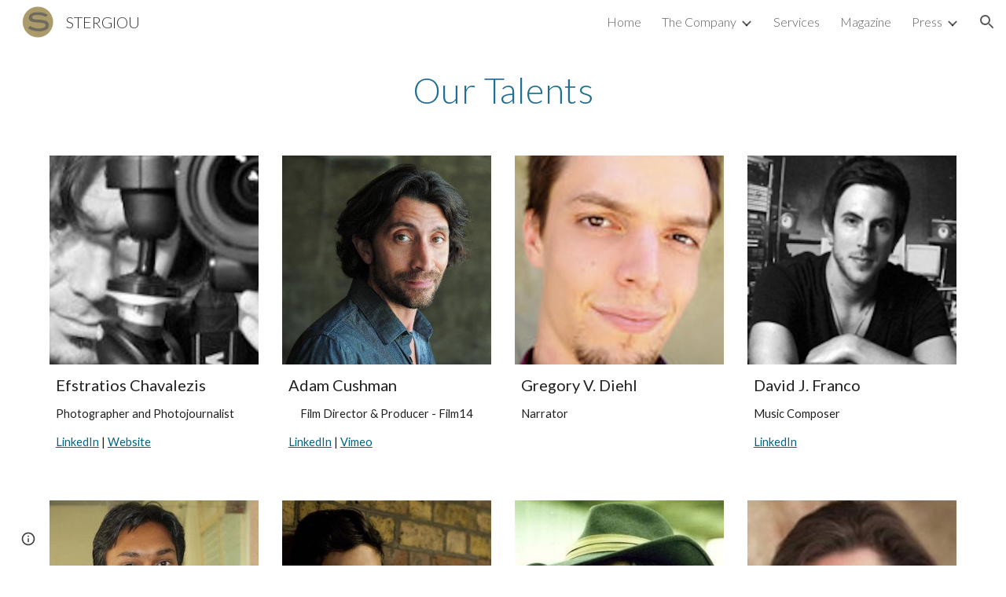

--- FILE ---
content_type: text/javascript; charset=UTF-8
request_url: https://apis.google.com/_/scs/abc-static/_/js/k=gapi.lb.en.2kN9-TZiXrM.O/m=gapi_rpc/exm=client/rt=j/sv=1/d=1/ed=1/rs=AHpOoo_B4hu0FeWRuWHfxnZ3V0WubwN7Qw/cb=gapi.loaded_1?le=scs,fedcm_migration_mod
body_size: -658
content:
gapi.loaded_1(function(_){var window=this;
_.t("gapi.rpc.setup",_.xl);_.t("gapi.rpc.register",_.ml);_.t("gapi.rpc.call",_.ql);_.t("gapi.rpc.unregister",_.nl);_.t("gapi.rpc.sendHandshake",function(a,b){_.xl(a)();_.hl.send(a,_.hl.vJ(b),"*")});
});
// Google Inc.
